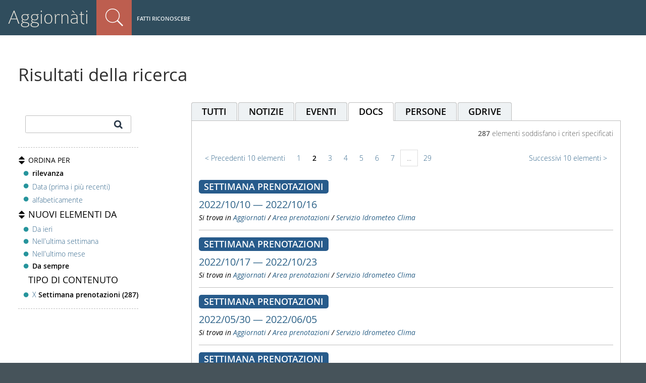

--- FILE ---
content_type: text/html;charset=utf-8
request_url: https://aggiornati.arpae.it/@@search?portal_type=redturtle.booking.bookingweekfolder&sort_on=relevance&b_start:int=10&tab=file
body_size: 5681
content:
<!DOCTYPE html>
<html xmlns="http://www.w3.org/1999/xhtml" lang="it" xml:lang="it">
  <head><meta http-equiv="Content-Type" content="text/html; charset=UTF-8" />
    <title>Arpae Emilia-Romagna</title>
  
  <meta content="summary" name="twitter:card" /><meta content="Arpae Emilia-Romagna" property="og:site_name" /><meta content="Arpae Emilia-Romagna" property="og:title" /><meta content="website" property="og:type" /><meta content="" property="og:description" /><meta content="https://aggiornati.arpae.it" property="og:url" /><meta content="https://aggiornati.arpae.it/@@site-logo/logo.svg" property="og:image" /><meta content="image/png" property="og:image:type" /><meta name="viewport" content="width=device-width, initial-scale=1.0" /><meta name="generator" content="Plone - http://plone.com" /><link rel="shortcut icon" type="image/x-icon" href="https://aggiornati.arpae.it/favicon.ico" /><link rel="home" title="Home" href="https://aggiornati.arpae.it" /><link rel="canonical" href="https://aggiornati.arpae.it" /><link rel="alternate" href="https://aggiornati.arpae.it/RSS" title="Arpae - RSS 1.0" type="application/rss+xml" /><link rel="alternate" href="https://aggiornati.arpae.it/rss.xml" title="Arpae - RSS 2.0" type="application/rss+xml" /><link rel="alternate" href="https://aggiornati.arpae.it/atom.xml" title="Arpae - Atom" type="application/rss+xml" /><link rel="search" href="https://aggiornati.arpae.it/@@search" title="Cerca nel sito" /><link rel="stylesheet" type="text/css" href="https://aggiornati.arpae.it/++plone++production/++unique++2022-04-21T10:49:30.570022/default.css" data-bundle="production" /><link rel="stylesheet" type="text/css" href="https://aggiornati.arpae.it/++plone++static/++unique++2018-12-21%2010%3A14%3A48/plone-compiled.css" data-bundle="plone" /><link rel="stylesheet" type="text/css" href="https://aggiornati.arpae.it/++plone++rer.bandi.styles/++unique++2019-03-04%2014%3A36%3A22/bandi.css" data-bundle="rer-bandi-bundle" /><link rel="stylesheet" type="text/css" href="https://aggiornati.arpae.it/++resource++redturtle.tiles.management/tiles-management-compiled.css?version=2021-02-02%2015%3A02%3A17.155750" data-bundle="redturtle-tiles-management" /><link rel="stylesheet" type="text/css" href="https://aggiornati.arpae.it/++resource++wildcard-media/components/mediaelement/build/mediaelementplayer.min.css?version=2019-05-08%2009%3A10%3A06" data-bundle="wildcard-media" /><link rel="stylesheet" type="text/css" href="https://aggiornati.arpae.it/++plone++collective.slick/++unique++2018-12-21%2010%3A15%3A18/slick.css" data-bundle="collective-slick" /><link rel="stylesheet" type="text/css" href="https://aggiornati.arpae.it/++plone++static/++unique++2020-01-30%2013%3A55%3A44.214804/plone-legacy-compiled.css" data-bundle="plone-legacy" /><link rel="stylesheet" type="text/css" href="https://aggiornati.arpae.it/++plone++patternslib/++unique++2019-05-09%2017%3A05%3A18/bundle-leaflet-compiled.css" data-bundle="bundle-leaflet" /><link rel="stylesheet" type="text/css" href="https://aggiornati.arpae.it/++plone++collective.expandcollapse.tile/++unique++2019-05-08%2009%3A10%3A18/dist/styles.css" data-bundle="expand-collapse-tile-bundle" /><link rel="stylesheet" type="text/css" href="https://aggiornati.arpae.it/++plone++redturtle-patterns-slider/++unique++2019-05-08%2009%3A12%3A42/build/redturtle-patterns-slider-bundle-compiled.min.css" data-bundle="redturtle-patterns-slider-bundle" /><link rel="stylesheet" href="https://aggiornati.arpae.it/++theme++arpae-plonetheme/dist/theme.min.css?v=20211115-2" /><link rel="stylesheet" href="https://aggiornati.arpae.it/++theme++arpae-plonetheme/aggiornatisocialfooter.css?v=20250320-1" /><script type="text/javascript">PORTAL_URL = 'https://aggiornati.arpae.it';</script><script type="text/javascript" src="https://aggiornati.arpae.it/++plone++production/++unique++2022-04-21T10:49:30.570022/default.js" data-bundle="production"></script><script type="text/javascript" src="https://aggiornati.arpae.it/++plone++static/++unique++2018-12-21%2010%3A14%3A48/plone-compiled.min.js" data-bundle="plone"></script><script type="text/javascript" src="https://aggiornati.arpae.it/++plone++arpae.policy/++unique++2022-11-29%2015%3A44%3A34.209584/scripts/select_schema.min.js" data-bundle="select_schema"></script><script type="text/javascript" src="https://aggiornati.arpae.it/++resource++redturtle.tiles.management/tiles-management-compiled.js?version=2021-02-02%2015%3A02%3A17.155750" data-bundle="redturtle-tiles-management"></script><script type="text/javascript" src="https://aggiornati.arpae.it/++resource++wildcard-media/integration.js?version=2019-05-08%2009%3A10%3A06" data-bundle="wildcard-media"></script><script type="text/javascript" src="https://aggiornati.arpae.it/++plone++collective.slick/++unique++2018-12-21%2010%3A15%3A18/bundle.min.js" data-bundle="collective-slick"></script><script type="text/javascript" src="https://aggiornati.arpae.it/++plone++static/++unique++2020-01-30%2013%3A55%3A44.214804/plone-legacy-compiled.js" data-bundle="plone-legacy"></script><script type="text/javascript" src="https://aggiornati.arpae.it/++plone++patternslib/++unique++2019-05-09%2017%3A05%3A18/bundle-leaflet-compiled.min.js" data-bundle="bundle-leaflet"></script><script type="text/javascript" src="https://aggiornati.arpae.it/++plone++collective.expandcollapse.tile/++unique++2019-05-08%2009%3A10%3A18/dist/expand_collapse_compiled.min.js" data-bundle="expand-collapse-tile-bundle"></script><script type="text/javascript" src="https://aggiornati.arpae.it/++plone++patternslib/++unique++2019-05-09%2017%3A05%3A18/patterns-compiled.min.js" data-bundle="patterns"></script><script type="text/javascript" src="https://aggiornati.arpae.it/++plone++redturtle-patterns-slider/++unique++2019-05-08%2009%3A12%3A42/build/redturtle-patterns-slider-bundle-compiled.js" data-bundle="redturtle-patterns-slider-bundle"></script><script type="text/javascript">
        jQuery(function($){
            if (typeof($.datepicker) != "undefined"){
              $.datepicker.setDefaults(
                jQuery.extend($.datepicker.regional['it'],
                {dateFormat: 'dd/mm/yy'}));
            }
        });
        </script><script src="https://aggiornati.arpae.it/++theme++arpae-plonetheme/dist/theme.min.js"></script></head><body id="visual-portal-wrapper" class="frontend icons-off portaltype-plone-site site-ArpaER template-search thumbs-on userrole-anonymous viewpermission-view" dir="ltr" data-i18ncatalogurl="https://aggiornati.arpae.it/plonejsi18n" data-view-url="https://aggiornati.arpae.it" data-portal-url="https://aggiornati.arpae.it" data-pat-pickadate="{&quot;selectYears&quot;: 200}" data-base-url="https://aggiornati.arpae.it">
    <div id="visual-portal-wrapper-arpae">
    


    <header id="portal-top">
      <div id="portal-personaltools-wrapper-mobile">

<p class="hiddenStructure">Strumenti utente</p>



<ul id="portal-personaltools-mobile">
  <li id="anon-personalbar-mobile">
    
        <a href="https://aggiornati.arpae.it/login" id="personaltools-login" title="Fatti riconoscere">Fatti riconoscere</a>
    
  </li>
</ul>

</div>

<div id="portal-header">
    
<a id="portal-logo" title="Arpae" accesskey="1" href="/aggiornati">
  Aggiornàti
</a>



<dl id="portal-searchbox" class="actionMenuSearch deactivated">

    <dt class="actionMenuHeader">
      <a id="search-button" href="https://aggiornati.arpae.it/@@search">Cerca nel sito</a>
    </dt>
    <dd class="actionMenuContent">
      <form id="searchGadget_form" action="https://aggiornati.arpae.it/@@search">

	
            <input type="hidden" name="advanced_search" value="False" />
            <input type="hidden" name="sort_on" value="" />
            <input type="hidden" name="facet" value="true" />
            <input type="hidden" name="hl" value="true" />
            <input type="hidden" name="facet.field" value="portal_type" />
            <input type="hidden" name="facet.field" value="review_state" />
            
	

          <div class="LSBox">
          <label class="hiddenStructure">Cerca nel sito</label>

          <input name="SearchableText" type="text" size="18" title="Cosa stai cercando?" placeholder="Cosa stai cercando?" accesskey="4" class="searchField" />

          <input class="searchButton" type="submit" value="Cerca" />

          <div class="searchSection">
              <input id="searchbox_currentfolder_only" class="noborder" type="checkbox" name="path" value="/ArpaER" />
              <label for="searchbox_currentfolder_only" style="cursor: pointer">solo nella sezione corrente</label>
          </div>

          <div class="LSResult" id="LSResult"><div class="LSShadow" id="LSShadow"></div></div>
          </div>
      </form>

      <div id="portal-advanced-search" class="hiddenStructure">
          <a href="https://aggiornati.arpae.it/@@search" accesskey="5">Ricerca avanzata…</a>
      </div>
    </dd>
</dl>
<div id="portal-anontools">
  <ul>
    <li>
      
          <a href="https://aggiornati.arpae.it/login" id="personaltools-login" title="Fatti riconoscere">Fatti riconoscere</a>
      
    </li>
  </ul>
</div>


</div>

<div class="contentwellportlets row" id="portlets-in-header">
  
  
  
</div>





    </header>

    <aside id="global_statusmessage">
      

      <div>
      </div>
    </aside>

    <div id="viewlet-above-content">

<div class="contentwellportlets row" id="portlets-above">
  
  
  
</div>


</div>

    <div id="column-wrapper" class="with-no-columns"><div class="column-row"><article id="portal-column-content">

      

      <div>


        

        <article id="content">

          <div id="content-core">

    <form name="searchform" action="@@search" class="searchPage enableAutoFocus" id="searchform">

        <input type="hidden" name="advanced_search" value="False" />
        <input type="hidden" name="sort_on" value="" />
        <input type="hidden" name="facet" value="true" />
        <input type="hidden" name="hl" value="true" />
        <input type="hidden" name="facet.field" value="portal_type" />
        <input type="hidden" name="facet.field" value="review_state" />
        



        <div class="row">

            <div class="cell width-full position-0">
                <h1 class="documentFirstHeading">Risultati della ricerca</h1>
                
		

                
            </div>


            <div class="visualClear"><!-- --></div>
            <div id="search-results-wrapper" class="row">

              
              <div id="portal-column-one" class="cell width-1:4 position-0">

               <fieldset id="search-field" class="noborder">
                    <input name="SearchableText" type="text" size="25" title="Cerca nel sito" value="" />
                    <input class="searchButton allowMultiSubmit" type="submit" value="Cerca" />
                </fieldset>

                <div id="search-filters-btn">
                    <a class="btn btn-default" title="Filters" href="#">
                        <span class="fa fa-filter"></span>
                        <span>Filtri</span>
                    </a>
                </div>

                <div id="search-results-bar">

                    


                    <span id="searchResultsSort" class="facet">
                          <span class="title">Ordina per</span>
                          <span class="options" id="sorting-options">
                              
                              <ul>
                                  <li>
                                      
                                      
                                      <strong>rilevanza</strong>
                                      
                                  </li>
                                  <li>
                                      
                                      <a data-sort="Date" href="https://aggiornati.arpae.it/@@search?portal_type=redturtle.booking.bookingweekfolder&amp;sort_order=reverse&amp;b_start:int=10&amp;sort_on=Date&amp;tab=file">Data (prima i più recenti)</a>
                                      
                                      
                                  </li>
                                  <li>
                                      
                                      <a data-sort="sortable_title" href="https://aggiornati.arpae.it/@@search?portal_type=redturtle.booking.bookingweekfolder&amp;sort_on=sortable_title&amp;b_start:int=10&amp;tab=file">alfabeticamente</a>
                                      
                                      
                                  </li>
                              </ul>
                              
                          </span>
                    </span>

                    <span id="searchResultsSince" class="facet">
                        <span class="title">Nuovi elementi da</span>
                        <span class="options" id="filtersince-options">
                            
                            <ul>
                                <li>
                                    
                                        <a data-sort="" href="https://aggiornati.arpae.it/@@search?portal_type=redturtle.booking.bookingweekfolder&amp;sort_on=relevance&amp;since=yesterday&amp;tab=file">Da ieri</a>
                                        
                                    
                                </li>
                                <li>
                                    
                                        <a data-sort="" href="https://aggiornati.arpae.it/@@search?portal_type=redturtle.booking.bookingweekfolder&amp;sort_on=relevance&amp;since=lastweek&amp;tab=file">Nell'ultima settimana</a>
                                        
                                    
                                </li>
                                <li>
                                    
                                        <a data-sort="" href="https://aggiornati.arpae.it/@@search?portal_type=redturtle.booking.bookingweekfolder&amp;sort_on=relevance&amp;since=lastmonth&amp;tab=file">Nell'ultimo mese</a>
                                        
                                    
                                </li>
                                <li>
                                    
                                        
                                        <strong>Da sempre</strong>
                                    
                                </li>
                            </ul>
                            
                        </span>
                    </span>

                    <span id="searchResultsPortalType" class="facet">
                        <span class="title no_arrow">tipo di contenuto</span>
                        <span class="options">
                        <ul>
                            <li>
                                
                                    
			            
                                      <a href="https://aggiornati.arpae.it/@@search?sort_on=relevance&amp;tab=file">X</a>
				      <strong>Settimana prenotazioni (287)</strong>
			            
                                
                           </li>
                        </ul>
                        </span>

                       

                    </span>

		   

                </div>

                </div>


                
                    <div id="search-results" class="cell width-3:4 position-1:4">

                         <!-- tab -->
                         <div id="search-results-tabs">
                             <ul class="nav nav-tabs">
                               
                               <li>
                                 <a href="https://aggiornati.arpae.it/@@search?portal_type=redturtle.booking.bookingweekfolder&amp;sort_on=relevance&amp;tab=all"><span>tutti</span>
                                 <span class="badge">287</span>
                                 </a>
                               </li>
                               
                               <li>
                                 <a href="https://aggiornati.arpae.it/@@search?portal_type=redturtle.booking.bookingweekfolder&amp;sort_on=relevance&amp;tab=news"><span>notizie</span>
                                 
                                 </a>
                               </li>
                               
                               <li>
                                 <a href="https://aggiornati.arpae.it/@@search?portal_type=redturtle.booking.bookingweekfolder&amp;sort_on=relevance&amp;tab=events"><span>eventi</span>
                                 
                                 </a>
                               </li>
                               
                               <li class="selected">
                                 <a href="https://aggiornati.arpae.it/@@search?portal_type=redturtle.booking.bookingweekfolder&amp;sort_on=relevance&amp;tab=file"><span>docs</span>
                                 
                                 </a>
                               </li>
                               
                               <li>
                                 <a href="https://aggiornati.arpae.it/@@search?portal_type=redturtle.booking.bookingweekfolder&amp;sort_on=relevance&amp;tab=people"><span>persone</span>
                                 
                                 </a>
                               </li>
                               
			       <li class="gdrive">
			       <a href="https://drive.google.com/drive/search?q=" target="_blank"><span>GDrive</span>
			       </a></li>
                             </ul>
                         </div>

                         <div id="search-results-results">


                        

                        

                        <span><strong id="search-results-number">287</strong> elementi soddisfano i criteri specificati</span>
                        

    <!-- Navigation -->


  <nav class="pagination">

    <ul>

      
      <li class="previous">
        <a href="https://aggiornati.arpae.it/@@search?portal_type=redturtle.booking.bookingweekfolder&amp;sort_on=relevance&amp;b_start:int=0&amp;tab=file">
          <span class="arrow"></span>
          <span class="label">Precedenti 10 elementi</span>
        </a>
      </li>

      
      

      
      

      
      <li>
        <a href="https://aggiornati.arpae.it/@@search?portal_type=redturtle.booking.bookingweekfolder&amp;sort_on=relevance&amp;b_start:int=0&amp;tab=file">1</a>
      </li>

      
      <li class="active">
        <span>2</span>
      </li>

      
      <li>
        <a href="https://aggiornati.arpae.it/@@search?portal_type=redturtle.booking.bookingweekfolder&amp;sort_on=relevance&amp;b_start:int=20&amp;tab=file">3</a>
      </li>
      <li>
        <a href="https://aggiornati.arpae.it/@@search?portal_type=redturtle.booking.bookingweekfolder&amp;sort_on=relevance&amp;b_start:int=30&amp;tab=file">4</a>
      </li>
      <li>
        <a href="https://aggiornati.arpae.it/@@search?portal_type=redturtle.booking.bookingweekfolder&amp;sort_on=relevance&amp;b_start:int=40&amp;tab=file">5</a>
      </li>
      <li>
        <a href="https://aggiornati.arpae.it/@@search?portal_type=redturtle.booking.bookingweekfolder&amp;sort_on=relevance&amp;b_start:int=50&amp;tab=file">6</a>
      </li>
      <li>
        <a href="https://aggiornati.arpae.it/@@search?portal_type=redturtle.booking.bookingweekfolder&amp;sort_on=relevance&amp;b_start:int=60&amp;tab=file">7</a>
      </li>

      
      <li class="disabled">
        <span>...</span>
      </li>

      
      <li class="last">
        <a href="https://aggiornati.arpae.it/@@search?portal_type=redturtle.booking.bookingweekfolder&amp;sort_on=relevance&amp;b_start:int=280&amp;tab=file">29</a>
      </li>

      
      <li class="next">
        <a href="https://aggiornati.arpae.it/@@search?portal_type=redturtle.booking.bookingweekfolder&amp;sort_on=relevance&amp;b_start:int=20&amp;tab=file">
          <span class="label">Successivi 10 elementi</span>
          <span class="arrow"></span>
        </a>
      </li>
    </ul>

  </nav>






                          <dl class="searchResults">
                              
                                



<h3>Settimana prenotazioni</h3>








  

  <section itemscope="" itemtype="http://schema.org/WebPage">
    <dt class="contenttype-redturtle-booking-bookingweekfolder">
        
      <a href="https://aggiornati.arpae.it/aggiornati/area-prenotazioni/SIMC/prenotazioni-auto/fk706eh-fiat-doblo/2022/41" class="state-">2022/10/10 — 2022/10/16</a>
    </dt>
    <dd>
      
      <div></div>

          

      <cite class="documentLocation link-location">
          <span>Si trova in</span>
          <span dir="ltr">
              
                  <a href="https://aggiornati.arpae.it/aggiornati">Aggiornati</a>
                  <span class="breadcrumbSeparator">
                      /
                      
                  </span>
               
          </span>
          <span dir="ltr">
              
                  <a href="https://aggiornati.arpae.it/aggiornati/area-prenotazioni">Area prenotazioni</a>
                  <span class="breadcrumbSeparator">
                      /
                      
                  </span>
               
          </span>
          <span dir="ltr">
              
                  <a href="https://aggiornati.arpae.it/aggiornati/area-prenotazioni/SIMC">Servizio Idrometeo Clima</a>
                  
               
          </span>

      </cite>

    </dd>
  </section>




                                
                              
                                



<h3>Settimana prenotazioni</h3>








  

  <section itemscope="" itemtype="http://schema.org/WebPage">
    <dt class="contenttype-redturtle-booking-bookingweekfolder">
        
      <a href="https://aggiornati.arpae.it/aggiornati/area-prenotazioni/SIMC/prenotazioni-auto/fk706eh-fiat-doblo/2022/42" class="state-">2022/10/17 — 2022/10/23</a>
    </dt>
    <dd>
      
      <div></div>

          

      <cite class="documentLocation link-location">
          <span>Si trova in</span>
          <span dir="ltr">
              
                  <a href="https://aggiornati.arpae.it/aggiornati">Aggiornati</a>
                  <span class="breadcrumbSeparator">
                      /
                      
                  </span>
               
          </span>
          <span dir="ltr">
              
                  <a href="https://aggiornati.arpae.it/aggiornati/area-prenotazioni">Area prenotazioni</a>
                  <span class="breadcrumbSeparator">
                      /
                      
                  </span>
               
          </span>
          <span dir="ltr">
              
                  <a href="https://aggiornati.arpae.it/aggiornati/area-prenotazioni/SIMC">Servizio Idrometeo Clima</a>
                  
               
          </span>

      </cite>

    </dd>
  </section>




                                
                              
                                



<h3>Settimana prenotazioni</h3>








  

  <section itemscope="" itemtype="http://schema.org/WebPage">
    <dt class="contenttype-redturtle-booking-bookingweekfolder">
        
      <a href="https://aggiornati.arpae.it/aggiornati/area-prenotazioni/SIMC/prenotazioni-auto/fk706eh-fiat-doblo/2022/22" class="state-">2022/05/30 — 2022/06/05</a>
    </dt>
    <dd>
      
      <div></div>

          

      <cite class="documentLocation link-location">
          <span>Si trova in</span>
          <span dir="ltr">
              
                  <a href="https://aggiornati.arpae.it/aggiornati">Aggiornati</a>
                  <span class="breadcrumbSeparator">
                      /
                      
                  </span>
               
          </span>
          <span dir="ltr">
              
                  <a href="https://aggiornati.arpae.it/aggiornati/area-prenotazioni">Area prenotazioni</a>
                  <span class="breadcrumbSeparator">
                      /
                      
                  </span>
               
          </span>
          <span dir="ltr">
              
                  <a href="https://aggiornati.arpae.it/aggiornati/area-prenotazioni/SIMC">Servizio Idrometeo Clima</a>
                  
               
          </span>

      </cite>

    </dd>
  </section>




                                
                              
                                



<h3>Settimana prenotazioni</h3>








  

  <section itemscope="" itemtype="http://schema.org/WebPage">
    <dt class="contenttype-redturtle-booking-bookingweekfolder">
        
      <a href="https://aggiornati.arpae.it/aggiornati/area-prenotazioni/SIMC/prenotazioni-auto/fk706eh-fiat-doblo/2022/17" class="state-">2022/04/25 — 2022/05/01</a>
    </dt>
    <dd>
      
      <div></div>

          

      <cite class="documentLocation link-location">
          <span>Si trova in</span>
          <span dir="ltr">
              
                  <a href="https://aggiornati.arpae.it/aggiornati">Aggiornati</a>
                  <span class="breadcrumbSeparator">
                      /
                      
                  </span>
               
          </span>
          <span dir="ltr">
              
                  <a href="https://aggiornati.arpae.it/aggiornati/area-prenotazioni">Area prenotazioni</a>
                  <span class="breadcrumbSeparator">
                      /
                      
                  </span>
               
          </span>
          <span dir="ltr">
              
                  <a href="https://aggiornati.arpae.it/aggiornati/area-prenotazioni/SIMC">Servizio Idrometeo Clima</a>
                  
               
          </span>

      </cite>

    </dd>
  </section>




                                
                              
                                



<h3>Settimana prenotazioni</h3>








  

  <section itemscope="" itemtype="http://schema.org/WebPage">
    <dt class="contenttype-redturtle-booking-bookingweekfolder">
        
      <a href="https://aggiornati.arpae.it/aggiornati/area-prenotazioni/SIMC/prenotazioni-auto/fk706eh-fiat-doblo/2022/24" class="state-">2022/06/13 — 2022/06/19</a>
    </dt>
    <dd>
      
      <div></div>

          

      <cite class="documentLocation link-location">
          <span>Si trova in</span>
          <span dir="ltr">
              
                  <a href="https://aggiornati.arpae.it/aggiornati">Aggiornati</a>
                  <span class="breadcrumbSeparator">
                      /
                      
                  </span>
               
          </span>
          <span dir="ltr">
              
                  <a href="https://aggiornati.arpae.it/aggiornati/area-prenotazioni">Area prenotazioni</a>
                  <span class="breadcrumbSeparator">
                      /
                      
                  </span>
               
          </span>
          <span dir="ltr">
              
                  <a href="https://aggiornati.arpae.it/aggiornati/area-prenotazioni/SIMC">Servizio Idrometeo Clima</a>
                  
               
          </span>

      </cite>

    </dd>
  </section>




                                
                              
                                



<h3>Settimana prenotazioni</h3>








  

  <section itemscope="" itemtype="http://schema.org/WebPage">
    <dt class="contenttype-redturtle-booking-bookingweekfolder">
        
      <a href="https://aggiornati.arpae.it/aggiornati/area-prenotazioni/SIMC/prenotazioni-auto/fk706eh-fiat-doblo/2022/25" class="state-">2022/06/20 — 2022/06/26</a>
    </dt>
    <dd>
      
      <div></div>

          

      <cite class="documentLocation link-location">
          <span>Si trova in</span>
          <span dir="ltr">
              
                  <a href="https://aggiornati.arpae.it/aggiornati">Aggiornati</a>
                  <span class="breadcrumbSeparator">
                      /
                      
                  </span>
               
          </span>
          <span dir="ltr">
              
                  <a href="https://aggiornati.arpae.it/aggiornati/area-prenotazioni">Area prenotazioni</a>
                  <span class="breadcrumbSeparator">
                      /
                      
                  </span>
               
          </span>
          <span dir="ltr">
              
                  <a href="https://aggiornati.arpae.it/aggiornati/area-prenotazioni/SIMC">Servizio Idrometeo Clima</a>
                  
               
          </span>

      </cite>

    </dd>
  </section>




                                
                              
                                



<h3>Settimana prenotazioni</h3>








  

  <section itemscope="" itemtype="http://schema.org/WebPage">
    <dt class="contenttype-redturtle-booking-bookingweekfolder">
        
      <a href="https://aggiornati.arpae.it/aggiornati/area-prenotazioni/SIMC/prenotazioni-auto/fk706eh-fiat-doblo/2022/28" class="state-">2022/07/11 — 2022/07/17</a>
    </dt>
    <dd>
      
      <div></div>

          

      <cite class="documentLocation link-location">
          <span>Si trova in</span>
          <span dir="ltr">
              
                  <a href="https://aggiornati.arpae.it/aggiornati">Aggiornati</a>
                  <span class="breadcrumbSeparator">
                      /
                      
                  </span>
               
          </span>
          <span dir="ltr">
              
                  <a href="https://aggiornati.arpae.it/aggiornati/area-prenotazioni">Area prenotazioni</a>
                  <span class="breadcrumbSeparator">
                      /
                      
                  </span>
               
          </span>
          <span dir="ltr">
              
                  <a href="https://aggiornati.arpae.it/aggiornati/area-prenotazioni/SIMC">Servizio Idrometeo Clima</a>
                  
               
          </span>

      </cite>

    </dd>
  </section>




                                
                              
                                



<h3>Settimana prenotazioni</h3>








  

  <section itemscope="" itemtype="http://schema.org/WebPage">
    <dt class="contenttype-redturtle-booking-bookingweekfolder">
        
      <a href="https://aggiornati.arpae.it/aggiornati/area-prenotazioni/SIMC/prenotazioni-auto/fk706eh-fiat-doblo/2022/23" class="state-">2022/06/06 — 2022/06/12</a>
    </dt>
    <dd>
      
      <div></div>

          

      <cite class="documentLocation link-location">
          <span>Si trova in</span>
          <span dir="ltr">
              
                  <a href="https://aggiornati.arpae.it/aggiornati">Aggiornati</a>
                  <span class="breadcrumbSeparator">
                      /
                      
                  </span>
               
          </span>
          <span dir="ltr">
              
                  <a href="https://aggiornati.arpae.it/aggiornati/area-prenotazioni">Area prenotazioni</a>
                  <span class="breadcrumbSeparator">
                      /
                      
                  </span>
               
          </span>
          <span dir="ltr">
              
                  <a href="https://aggiornati.arpae.it/aggiornati/area-prenotazioni/SIMC">Servizio Idrometeo Clima</a>
                  
               
          </span>

      </cite>

    </dd>
  </section>




                                
                              
                                



<h3>Settimana prenotazioni</h3>








  

  <section itemscope="" itemtype="http://schema.org/WebPage">
    <dt class="contenttype-redturtle-booking-bookingweekfolder">
        
      <a href="https://aggiornati.arpae.it/aggiornati/area-prenotazioni/SIMC/prenotazioni-auto/fk706eh-fiat-doblo/2022/19" class="state-">2022/05/09 — 2022/05/15</a>
    </dt>
    <dd>
      
      <div></div>

          

      <cite class="documentLocation link-location">
          <span>Si trova in</span>
          <span dir="ltr">
              
                  <a href="https://aggiornati.arpae.it/aggiornati">Aggiornati</a>
                  <span class="breadcrumbSeparator">
                      /
                      
                  </span>
               
          </span>
          <span dir="ltr">
              
                  <a href="https://aggiornati.arpae.it/aggiornati/area-prenotazioni">Area prenotazioni</a>
                  <span class="breadcrumbSeparator">
                      /
                      
                  </span>
               
          </span>
          <span dir="ltr">
              
                  <a href="https://aggiornati.arpae.it/aggiornati/area-prenotazioni/SIMC">Servizio Idrometeo Clima</a>
                  
               
          </span>

      </cite>

    </dd>
  </section>




                                
                              
                                



<h3>Settimana prenotazioni</h3>








  

  <section itemscope="" itemtype="http://schema.org/WebPage">
    <dt class="contenttype-redturtle-booking-bookingweekfolder">
        
      <a href="https://aggiornati.arpae.it/aggiornati/area-prenotazioni/SIMC/prenotazioni-auto/fk706eh-fiat-doblo/2022/20" class="state-">2022/05/16 — 2022/05/22</a>
    </dt>
    <dd>
      
      <div></div>

          

      <cite class="documentLocation link-location">
          <span>Si trova in</span>
          <span dir="ltr">
              
                  <a href="https://aggiornati.arpae.it/aggiornati">Aggiornati</a>
                  <span class="breadcrumbSeparator">
                      /
                      
                  </span>
               
          </span>
          <span dir="ltr">
              
                  <a href="https://aggiornati.arpae.it/aggiornati/area-prenotazioni">Area prenotazioni</a>
                  <span class="breadcrumbSeparator">
                      /
                      
                  </span>
               
          </span>
          <span dir="ltr">
              
                  <a href="https://aggiornati.arpae.it/aggiornati/area-prenotazioni/SIMC">Servizio Idrometeo Clima</a>
                  
               
          </span>

      </cite>

    </dd>
  </section>




                                
                              
                          </dl>

                              

    <!-- Navigation -->


  <nav class="pagination">

    <ul>

      
      <li class="previous">
        <a href="https://aggiornati.arpae.it/@@search?portal_type=redturtle.booking.bookingweekfolder&amp;sort_on=relevance&amp;b_start:int=0&amp;tab=file">
          <span class="arrow"></span>
          <span class="label">Precedenti 10 elementi</span>
        </a>
      </li>

      
      

      
      

      
      <li>
        <a href="https://aggiornati.arpae.it/@@search?portal_type=redturtle.booking.bookingweekfolder&amp;sort_on=relevance&amp;b_start:int=0&amp;tab=file">1</a>
      </li>

      
      <li class="active">
        <span>2</span>
      </li>

      
      <li>
        <a href="https://aggiornati.arpae.it/@@search?portal_type=redturtle.booking.bookingweekfolder&amp;sort_on=relevance&amp;b_start:int=20&amp;tab=file">3</a>
      </li>
      <li>
        <a href="https://aggiornati.arpae.it/@@search?portal_type=redturtle.booking.bookingweekfolder&amp;sort_on=relevance&amp;b_start:int=30&amp;tab=file">4</a>
      </li>
      <li>
        <a href="https://aggiornati.arpae.it/@@search?portal_type=redturtle.booking.bookingweekfolder&amp;sort_on=relevance&amp;b_start:int=40&amp;tab=file">5</a>
      </li>
      <li>
        <a href="https://aggiornati.arpae.it/@@search?portal_type=redturtle.booking.bookingweekfolder&amp;sort_on=relevance&amp;b_start:int=50&amp;tab=file">6</a>
      </li>
      <li>
        <a href="https://aggiornati.arpae.it/@@search?portal_type=redturtle.booking.bookingweekfolder&amp;sort_on=relevance&amp;b_start:int=60&amp;tab=file">7</a>
      </li>

      
      <li class="disabled">
        <span>...</span>
      </li>

      
      <li class="last">
        <a href="https://aggiornati.arpae.it/@@search?portal_type=redturtle.booking.bookingweekfolder&amp;sort_on=relevance&amp;b_start:int=280&amp;tab=file">29</a>
      </li>

      
      <li class="next">
        <a href="https://aggiornati.arpae.it/@@search?portal_type=redturtle.booking.bookingweekfolder&amp;sort_on=relevance&amp;b_start:int=20&amp;tab=file">
          <span class="label">Successivi 10 elementi</span>
          <span class="arrow"></span>
        </a>
      </li>
    </ul>

  </nav>





                        
                    </div>


                    </div>
                

            </div>
        </div>

        <div class="visualClear"><!-- --></div>
    </form>




  </div>
        </article>

        


      </div>

      
      <footer>
        <div id="viewlet-below-content">

<div class="contentwellportlets row" id="portlets-below">
  
  
  
</div>


</div>
      </footer>
    </article></div></div>



    

    

    
    <footer id="portal-footer-wrapper">
      <div class="contentwellportlets row" id="portlets-footer">
  
  
    <div class="cell FooterPortletManager1 width-1:3 position-0 num-portlets-1">


<div id="portletwrapper-436f6e74656e7457656c6c506f72746c6574732e466f6f746572506f72746c65744d616e61676572310a636f6e746578740a2f4172706145520a616767696f726e617469" class="portletWrapper kssattr-portlethash-436f6e74656e7457656c6c506f72746c6574732e466f6f746572506f72746c65744d616e61676572310a636f6e746578740a2f4172706145520a616767696f726e617469">

<section class="portlet rerPortletAdvancedStatic portletInfoFooter">
    <header class="portletHeader">
      

      <h4 class="portlet-header">
        Aggiornàti
      </h4>

    </header>

    <section class="portletContent">
        <p class="imglink">La intranet collaborativa di <a title="Sito web Arpae" href="http://www.arpae.it" class="external-link" target="_self"><img src="https://aggiornati.arpae.it/immagini/loghi/arpae_logo.png" alt="Logo Arpae" class="image-inline" title="logo Arpae" /></a><br /><strong>Coordinamento editoriale<br /></strong>Area Comunicazione<br />Via Po, 5<br />40139 Bologna (BO)</p>
    </section>

    
</section>
</div>

</div> 
  
    <div class="cell FooterPortletManager2 width-1:3 position-1:3 num-portlets-1">


<div id="portletwrapper-436f6e74656e7457656c6c506f72746c6574732e466f6f746572506f72746c65744d616e61676572320a636f6e746578740a2f4172706145520a73657276652d616975746f" class="portletWrapper kssattr-portlethash-436f6e74656e7457656c6c506f72746c6574732e466f6f746572506f72746c65744d616e61676572320a636f6e746578740a2f4172706145520a73657276652d616975746f">

<section class="portlet rerPortletAdvancedStatic">
    <header class="portletHeader">
      

      <h4 class="portlet-header">
        Scopri l'Agenzia
      </h4>

    </header>

    <section class="portletContent">
        <ul>
<li><a href="https://aggiornati.arpae.it/aggiornati/lavorare-in-arpae/lavorare-in-arpae" class="internal-link" title="Lavorare in Arpae">Lavorare in Arpae</a></li>
<li><a href="https://aggiornati.arpae.it/aggiornati/servizi-on-line/servizi-online" class="internal-link" title="Servizi Online">Servizi Online</a></li>
<li><a href="https://aggiornati.arpae.it/aggiornati/sapere-e-fare" class="internal-link" title="Sapere e fare">Sapere e Fare</a></li>
<li><a href="https://aggiornati.arpae.it/aggiornati/Organizzazione" class="internal-link" title="Organizzazione">Organizzazione</a></li>
<li><a href="https://aggiornati.arpae.it/aggiornati/comunita/lavorare-in-arpae" class="internal-link" title="Comunità">Comunità</a></li>
<li><a href="https://aggiornati.arpae.it/aggiornati/documentazione/docs" class="internal-link" title="Docs">Docs</a></li>
</ul>
    </section>

    
</section>
</div>

</div> 
  
    <div class="cell FooterPortletManager3 width-1:3 position-2:3 num-portlets-1">


<div id="portletwrapper-436f6e74656e7457656c6c506f72746c6574732e466f6f746572506f72746c65744d616e61676572330a636f6e746578740a2f4172706145520a636f6e7461747469" class="portletWrapper kssattr-portlethash-436f6e74656e7457656c6c506f72746c6574732e466f6f746572506f72746c65744d616e61676572330a636f6e746578740a2f4172706145520a636f6e7461747469">

<section class="portlet rerPortletAdvancedStatic">
    <header class="portletHeader">
      

      <h4 class="portlet-header">
        Contatti
      </h4>

    </header>

    <section class="portletContent">
        <p><a href="mailto:comunicazione@arpae.it?subject=Scrivi alla redazione" target="_self" class="email-link" title="Scrivi alla redazione"><i class="far fa-envelope"></i> Scrivi alla redazione</a></p>
<p><a href="https://supporto.arpae.it/otrs/customer.pl" class="email-link external-link" title="Portale aiuto - Supporto tecnico"><i class="fas fa-laptop"></i> Supporto tecnico</a></p>
<div class="social-wrapper">
<p><a href="https://x.com/ArpaER" target="_blank" rel="noopener" title="X Arpae"><i class="socialx"></i></a></p>
<p><a title="You Tube Arpae" href="https://www.youtube.com/channel/UCCMlh614oidOkq-HNSa9RVA/featured" target="_blank" rel="noopener" class="yt"><i class="fab fa-youtube"></i></a></p>
<p><a title="Linkedin Arpae" href="https://it.linkedin.com/company/arpae-emilia-romagna" target="_blank" rel="noopener" class="in"><i class="fab fa-linkedin-in"></i></a></p>
<p><a title="Instagram Arpae" href="https://www.instagram.com/arpaeemiliaromagna/" target="_blank" rel="noopener" class="ig"><i class="fab fa-instagram"></i></a></p>
</div>
    </section>

    
</section>
</div>

</div> 
  
  
</div>



<!-- Matomo -->
<script>
  var _paq = window._paq = window._paq || [];
  /* tracker methods like "setCustomDimension" should be called before "trackPageView" */
  _paq.push(['trackPageView']);
  _paq.push(['enableLinkTracking']);
  (function() {
    var u="//analytics.arpae.it/";
    _paq.push(['setTrackerUrl', u+'matomo.php']);
    _paq.push(['setSiteId', '5']);
    var d=document, g=d.createElement('script'), s=d.getElementsByTagName('script')[0];
    g.async=true; g.src=u+'matomo.js'; s.parentNode.insertBefore(g,s);
  })();
</script>
<!-- End Matomo Code -->
    </footer>
    </div>
  </body></html>

--- FILE ---
content_type: text/css
request_url: https://aggiornati.arpae.it/++theme++arpae-plonetheme/aggiornatisocialfooter.css?v=20250320-1
body_size: 269
content:
.social-wrapper {
    display: flex;
    gap: 0.5rem;
}

.social-wrapper i {
    display: inline-block;
    border-radius: 100%;
    background-color: #e8e4da;
    width: 2rem;
    height: 2rem;
    text-align: center;
    font-size: 1rem;
    line-height: 2rem;
    color: #30373d;
}

.social-wrapper i.socialx::before {
    content: url('data:image/svg+xml;utf8,<svg xmlns="http://www.w3.org/2000/svg" viewBox="0 0 300 300" version="1.1" width="16" height="16"><path d="M178.57 127.15 290.27 0h-26.46l-97.03 110.38L89.34 0H0l117.13 166.93L0 300.25h26.46l102.4-116.59 81.8 116.59h89.34M36.01 19.54H76.66l187.13 262.13h-40.66" fill="%23464646"></path></svg>');
}
